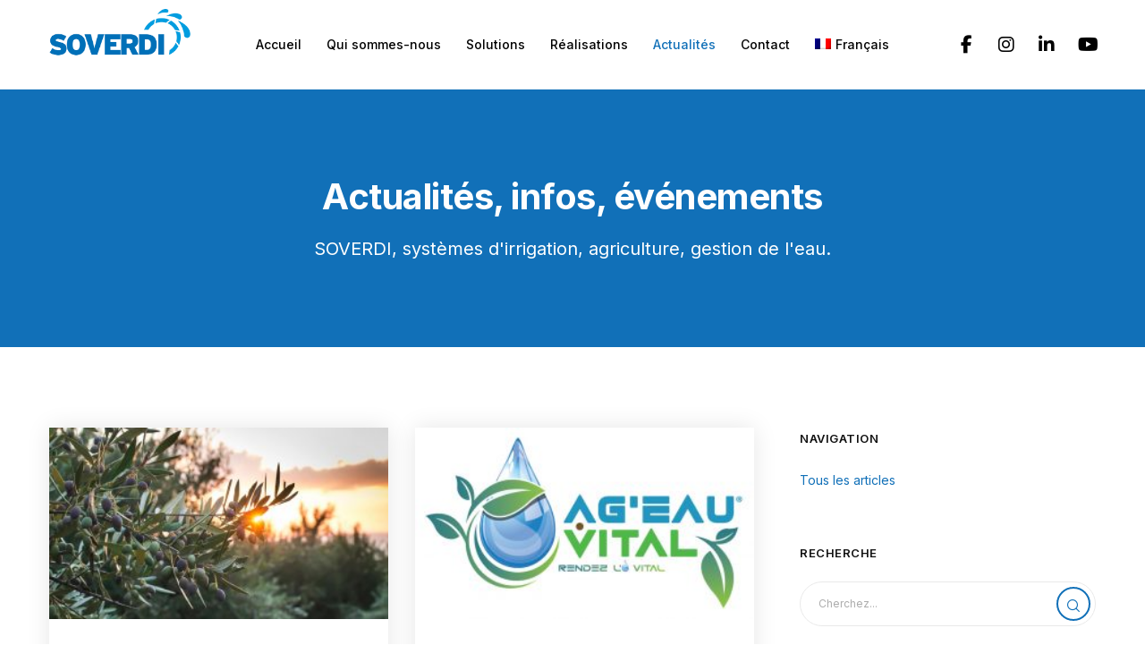

--- FILE ---
content_type: text/html; charset=utf-8
request_url: https://www.google.com/recaptcha/api2/anchor?ar=1&k=6LfbcuscAAAAAHl9W62UDF9fC_KhDKav3Wfb5a1O&co=aHR0cHM6Ly9zb3ZlcmRpLmZyOjQ0Mw..&hl=en&v=PoyoqOPhxBO7pBk68S4YbpHZ&size=invisible&anchor-ms=20000&execute-ms=30000&cb=v1f770ev5p6k
body_size: 48612
content:
<!DOCTYPE HTML><html dir="ltr" lang="en"><head><meta http-equiv="Content-Type" content="text/html; charset=UTF-8">
<meta http-equiv="X-UA-Compatible" content="IE=edge">
<title>reCAPTCHA</title>
<style type="text/css">
/* cyrillic-ext */
@font-face {
  font-family: 'Roboto';
  font-style: normal;
  font-weight: 400;
  font-stretch: 100%;
  src: url(//fonts.gstatic.com/s/roboto/v48/KFO7CnqEu92Fr1ME7kSn66aGLdTylUAMa3GUBHMdazTgWw.woff2) format('woff2');
  unicode-range: U+0460-052F, U+1C80-1C8A, U+20B4, U+2DE0-2DFF, U+A640-A69F, U+FE2E-FE2F;
}
/* cyrillic */
@font-face {
  font-family: 'Roboto';
  font-style: normal;
  font-weight: 400;
  font-stretch: 100%;
  src: url(//fonts.gstatic.com/s/roboto/v48/KFO7CnqEu92Fr1ME7kSn66aGLdTylUAMa3iUBHMdazTgWw.woff2) format('woff2');
  unicode-range: U+0301, U+0400-045F, U+0490-0491, U+04B0-04B1, U+2116;
}
/* greek-ext */
@font-face {
  font-family: 'Roboto';
  font-style: normal;
  font-weight: 400;
  font-stretch: 100%;
  src: url(//fonts.gstatic.com/s/roboto/v48/KFO7CnqEu92Fr1ME7kSn66aGLdTylUAMa3CUBHMdazTgWw.woff2) format('woff2');
  unicode-range: U+1F00-1FFF;
}
/* greek */
@font-face {
  font-family: 'Roboto';
  font-style: normal;
  font-weight: 400;
  font-stretch: 100%;
  src: url(//fonts.gstatic.com/s/roboto/v48/KFO7CnqEu92Fr1ME7kSn66aGLdTylUAMa3-UBHMdazTgWw.woff2) format('woff2');
  unicode-range: U+0370-0377, U+037A-037F, U+0384-038A, U+038C, U+038E-03A1, U+03A3-03FF;
}
/* math */
@font-face {
  font-family: 'Roboto';
  font-style: normal;
  font-weight: 400;
  font-stretch: 100%;
  src: url(//fonts.gstatic.com/s/roboto/v48/KFO7CnqEu92Fr1ME7kSn66aGLdTylUAMawCUBHMdazTgWw.woff2) format('woff2');
  unicode-range: U+0302-0303, U+0305, U+0307-0308, U+0310, U+0312, U+0315, U+031A, U+0326-0327, U+032C, U+032F-0330, U+0332-0333, U+0338, U+033A, U+0346, U+034D, U+0391-03A1, U+03A3-03A9, U+03B1-03C9, U+03D1, U+03D5-03D6, U+03F0-03F1, U+03F4-03F5, U+2016-2017, U+2034-2038, U+203C, U+2040, U+2043, U+2047, U+2050, U+2057, U+205F, U+2070-2071, U+2074-208E, U+2090-209C, U+20D0-20DC, U+20E1, U+20E5-20EF, U+2100-2112, U+2114-2115, U+2117-2121, U+2123-214F, U+2190, U+2192, U+2194-21AE, U+21B0-21E5, U+21F1-21F2, U+21F4-2211, U+2213-2214, U+2216-22FF, U+2308-230B, U+2310, U+2319, U+231C-2321, U+2336-237A, U+237C, U+2395, U+239B-23B7, U+23D0, U+23DC-23E1, U+2474-2475, U+25AF, U+25B3, U+25B7, U+25BD, U+25C1, U+25CA, U+25CC, U+25FB, U+266D-266F, U+27C0-27FF, U+2900-2AFF, U+2B0E-2B11, U+2B30-2B4C, U+2BFE, U+3030, U+FF5B, U+FF5D, U+1D400-1D7FF, U+1EE00-1EEFF;
}
/* symbols */
@font-face {
  font-family: 'Roboto';
  font-style: normal;
  font-weight: 400;
  font-stretch: 100%;
  src: url(//fonts.gstatic.com/s/roboto/v48/KFO7CnqEu92Fr1ME7kSn66aGLdTylUAMaxKUBHMdazTgWw.woff2) format('woff2');
  unicode-range: U+0001-000C, U+000E-001F, U+007F-009F, U+20DD-20E0, U+20E2-20E4, U+2150-218F, U+2190, U+2192, U+2194-2199, U+21AF, U+21E6-21F0, U+21F3, U+2218-2219, U+2299, U+22C4-22C6, U+2300-243F, U+2440-244A, U+2460-24FF, U+25A0-27BF, U+2800-28FF, U+2921-2922, U+2981, U+29BF, U+29EB, U+2B00-2BFF, U+4DC0-4DFF, U+FFF9-FFFB, U+10140-1018E, U+10190-1019C, U+101A0, U+101D0-101FD, U+102E0-102FB, U+10E60-10E7E, U+1D2C0-1D2D3, U+1D2E0-1D37F, U+1F000-1F0FF, U+1F100-1F1AD, U+1F1E6-1F1FF, U+1F30D-1F30F, U+1F315, U+1F31C, U+1F31E, U+1F320-1F32C, U+1F336, U+1F378, U+1F37D, U+1F382, U+1F393-1F39F, U+1F3A7-1F3A8, U+1F3AC-1F3AF, U+1F3C2, U+1F3C4-1F3C6, U+1F3CA-1F3CE, U+1F3D4-1F3E0, U+1F3ED, U+1F3F1-1F3F3, U+1F3F5-1F3F7, U+1F408, U+1F415, U+1F41F, U+1F426, U+1F43F, U+1F441-1F442, U+1F444, U+1F446-1F449, U+1F44C-1F44E, U+1F453, U+1F46A, U+1F47D, U+1F4A3, U+1F4B0, U+1F4B3, U+1F4B9, U+1F4BB, U+1F4BF, U+1F4C8-1F4CB, U+1F4D6, U+1F4DA, U+1F4DF, U+1F4E3-1F4E6, U+1F4EA-1F4ED, U+1F4F7, U+1F4F9-1F4FB, U+1F4FD-1F4FE, U+1F503, U+1F507-1F50B, U+1F50D, U+1F512-1F513, U+1F53E-1F54A, U+1F54F-1F5FA, U+1F610, U+1F650-1F67F, U+1F687, U+1F68D, U+1F691, U+1F694, U+1F698, U+1F6AD, U+1F6B2, U+1F6B9-1F6BA, U+1F6BC, U+1F6C6-1F6CF, U+1F6D3-1F6D7, U+1F6E0-1F6EA, U+1F6F0-1F6F3, U+1F6F7-1F6FC, U+1F700-1F7FF, U+1F800-1F80B, U+1F810-1F847, U+1F850-1F859, U+1F860-1F887, U+1F890-1F8AD, U+1F8B0-1F8BB, U+1F8C0-1F8C1, U+1F900-1F90B, U+1F93B, U+1F946, U+1F984, U+1F996, U+1F9E9, U+1FA00-1FA6F, U+1FA70-1FA7C, U+1FA80-1FA89, U+1FA8F-1FAC6, U+1FACE-1FADC, U+1FADF-1FAE9, U+1FAF0-1FAF8, U+1FB00-1FBFF;
}
/* vietnamese */
@font-face {
  font-family: 'Roboto';
  font-style: normal;
  font-weight: 400;
  font-stretch: 100%;
  src: url(//fonts.gstatic.com/s/roboto/v48/KFO7CnqEu92Fr1ME7kSn66aGLdTylUAMa3OUBHMdazTgWw.woff2) format('woff2');
  unicode-range: U+0102-0103, U+0110-0111, U+0128-0129, U+0168-0169, U+01A0-01A1, U+01AF-01B0, U+0300-0301, U+0303-0304, U+0308-0309, U+0323, U+0329, U+1EA0-1EF9, U+20AB;
}
/* latin-ext */
@font-face {
  font-family: 'Roboto';
  font-style: normal;
  font-weight: 400;
  font-stretch: 100%;
  src: url(//fonts.gstatic.com/s/roboto/v48/KFO7CnqEu92Fr1ME7kSn66aGLdTylUAMa3KUBHMdazTgWw.woff2) format('woff2');
  unicode-range: U+0100-02BA, U+02BD-02C5, U+02C7-02CC, U+02CE-02D7, U+02DD-02FF, U+0304, U+0308, U+0329, U+1D00-1DBF, U+1E00-1E9F, U+1EF2-1EFF, U+2020, U+20A0-20AB, U+20AD-20C0, U+2113, U+2C60-2C7F, U+A720-A7FF;
}
/* latin */
@font-face {
  font-family: 'Roboto';
  font-style: normal;
  font-weight: 400;
  font-stretch: 100%;
  src: url(//fonts.gstatic.com/s/roboto/v48/KFO7CnqEu92Fr1ME7kSn66aGLdTylUAMa3yUBHMdazQ.woff2) format('woff2');
  unicode-range: U+0000-00FF, U+0131, U+0152-0153, U+02BB-02BC, U+02C6, U+02DA, U+02DC, U+0304, U+0308, U+0329, U+2000-206F, U+20AC, U+2122, U+2191, U+2193, U+2212, U+2215, U+FEFF, U+FFFD;
}
/* cyrillic-ext */
@font-face {
  font-family: 'Roboto';
  font-style: normal;
  font-weight: 500;
  font-stretch: 100%;
  src: url(//fonts.gstatic.com/s/roboto/v48/KFO7CnqEu92Fr1ME7kSn66aGLdTylUAMa3GUBHMdazTgWw.woff2) format('woff2');
  unicode-range: U+0460-052F, U+1C80-1C8A, U+20B4, U+2DE0-2DFF, U+A640-A69F, U+FE2E-FE2F;
}
/* cyrillic */
@font-face {
  font-family: 'Roboto';
  font-style: normal;
  font-weight: 500;
  font-stretch: 100%;
  src: url(//fonts.gstatic.com/s/roboto/v48/KFO7CnqEu92Fr1ME7kSn66aGLdTylUAMa3iUBHMdazTgWw.woff2) format('woff2');
  unicode-range: U+0301, U+0400-045F, U+0490-0491, U+04B0-04B1, U+2116;
}
/* greek-ext */
@font-face {
  font-family: 'Roboto';
  font-style: normal;
  font-weight: 500;
  font-stretch: 100%;
  src: url(//fonts.gstatic.com/s/roboto/v48/KFO7CnqEu92Fr1ME7kSn66aGLdTylUAMa3CUBHMdazTgWw.woff2) format('woff2');
  unicode-range: U+1F00-1FFF;
}
/* greek */
@font-face {
  font-family: 'Roboto';
  font-style: normal;
  font-weight: 500;
  font-stretch: 100%;
  src: url(//fonts.gstatic.com/s/roboto/v48/KFO7CnqEu92Fr1ME7kSn66aGLdTylUAMa3-UBHMdazTgWw.woff2) format('woff2');
  unicode-range: U+0370-0377, U+037A-037F, U+0384-038A, U+038C, U+038E-03A1, U+03A3-03FF;
}
/* math */
@font-face {
  font-family: 'Roboto';
  font-style: normal;
  font-weight: 500;
  font-stretch: 100%;
  src: url(//fonts.gstatic.com/s/roboto/v48/KFO7CnqEu92Fr1ME7kSn66aGLdTylUAMawCUBHMdazTgWw.woff2) format('woff2');
  unicode-range: U+0302-0303, U+0305, U+0307-0308, U+0310, U+0312, U+0315, U+031A, U+0326-0327, U+032C, U+032F-0330, U+0332-0333, U+0338, U+033A, U+0346, U+034D, U+0391-03A1, U+03A3-03A9, U+03B1-03C9, U+03D1, U+03D5-03D6, U+03F0-03F1, U+03F4-03F5, U+2016-2017, U+2034-2038, U+203C, U+2040, U+2043, U+2047, U+2050, U+2057, U+205F, U+2070-2071, U+2074-208E, U+2090-209C, U+20D0-20DC, U+20E1, U+20E5-20EF, U+2100-2112, U+2114-2115, U+2117-2121, U+2123-214F, U+2190, U+2192, U+2194-21AE, U+21B0-21E5, U+21F1-21F2, U+21F4-2211, U+2213-2214, U+2216-22FF, U+2308-230B, U+2310, U+2319, U+231C-2321, U+2336-237A, U+237C, U+2395, U+239B-23B7, U+23D0, U+23DC-23E1, U+2474-2475, U+25AF, U+25B3, U+25B7, U+25BD, U+25C1, U+25CA, U+25CC, U+25FB, U+266D-266F, U+27C0-27FF, U+2900-2AFF, U+2B0E-2B11, U+2B30-2B4C, U+2BFE, U+3030, U+FF5B, U+FF5D, U+1D400-1D7FF, U+1EE00-1EEFF;
}
/* symbols */
@font-face {
  font-family: 'Roboto';
  font-style: normal;
  font-weight: 500;
  font-stretch: 100%;
  src: url(//fonts.gstatic.com/s/roboto/v48/KFO7CnqEu92Fr1ME7kSn66aGLdTylUAMaxKUBHMdazTgWw.woff2) format('woff2');
  unicode-range: U+0001-000C, U+000E-001F, U+007F-009F, U+20DD-20E0, U+20E2-20E4, U+2150-218F, U+2190, U+2192, U+2194-2199, U+21AF, U+21E6-21F0, U+21F3, U+2218-2219, U+2299, U+22C4-22C6, U+2300-243F, U+2440-244A, U+2460-24FF, U+25A0-27BF, U+2800-28FF, U+2921-2922, U+2981, U+29BF, U+29EB, U+2B00-2BFF, U+4DC0-4DFF, U+FFF9-FFFB, U+10140-1018E, U+10190-1019C, U+101A0, U+101D0-101FD, U+102E0-102FB, U+10E60-10E7E, U+1D2C0-1D2D3, U+1D2E0-1D37F, U+1F000-1F0FF, U+1F100-1F1AD, U+1F1E6-1F1FF, U+1F30D-1F30F, U+1F315, U+1F31C, U+1F31E, U+1F320-1F32C, U+1F336, U+1F378, U+1F37D, U+1F382, U+1F393-1F39F, U+1F3A7-1F3A8, U+1F3AC-1F3AF, U+1F3C2, U+1F3C4-1F3C6, U+1F3CA-1F3CE, U+1F3D4-1F3E0, U+1F3ED, U+1F3F1-1F3F3, U+1F3F5-1F3F7, U+1F408, U+1F415, U+1F41F, U+1F426, U+1F43F, U+1F441-1F442, U+1F444, U+1F446-1F449, U+1F44C-1F44E, U+1F453, U+1F46A, U+1F47D, U+1F4A3, U+1F4B0, U+1F4B3, U+1F4B9, U+1F4BB, U+1F4BF, U+1F4C8-1F4CB, U+1F4D6, U+1F4DA, U+1F4DF, U+1F4E3-1F4E6, U+1F4EA-1F4ED, U+1F4F7, U+1F4F9-1F4FB, U+1F4FD-1F4FE, U+1F503, U+1F507-1F50B, U+1F50D, U+1F512-1F513, U+1F53E-1F54A, U+1F54F-1F5FA, U+1F610, U+1F650-1F67F, U+1F687, U+1F68D, U+1F691, U+1F694, U+1F698, U+1F6AD, U+1F6B2, U+1F6B9-1F6BA, U+1F6BC, U+1F6C6-1F6CF, U+1F6D3-1F6D7, U+1F6E0-1F6EA, U+1F6F0-1F6F3, U+1F6F7-1F6FC, U+1F700-1F7FF, U+1F800-1F80B, U+1F810-1F847, U+1F850-1F859, U+1F860-1F887, U+1F890-1F8AD, U+1F8B0-1F8BB, U+1F8C0-1F8C1, U+1F900-1F90B, U+1F93B, U+1F946, U+1F984, U+1F996, U+1F9E9, U+1FA00-1FA6F, U+1FA70-1FA7C, U+1FA80-1FA89, U+1FA8F-1FAC6, U+1FACE-1FADC, U+1FADF-1FAE9, U+1FAF0-1FAF8, U+1FB00-1FBFF;
}
/* vietnamese */
@font-face {
  font-family: 'Roboto';
  font-style: normal;
  font-weight: 500;
  font-stretch: 100%;
  src: url(//fonts.gstatic.com/s/roboto/v48/KFO7CnqEu92Fr1ME7kSn66aGLdTylUAMa3OUBHMdazTgWw.woff2) format('woff2');
  unicode-range: U+0102-0103, U+0110-0111, U+0128-0129, U+0168-0169, U+01A0-01A1, U+01AF-01B0, U+0300-0301, U+0303-0304, U+0308-0309, U+0323, U+0329, U+1EA0-1EF9, U+20AB;
}
/* latin-ext */
@font-face {
  font-family: 'Roboto';
  font-style: normal;
  font-weight: 500;
  font-stretch: 100%;
  src: url(//fonts.gstatic.com/s/roboto/v48/KFO7CnqEu92Fr1ME7kSn66aGLdTylUAMa3KUBHMdazTgWw.woff2) format('woff2');
  unicode-range: U+0100-02BA, U+02BD-02C5, U+02C7-02CC, U+02CE-02D7, U+02DD-02FF, U+0304, U+0308, U+0329, U+1D00-1DBF, U+1E00-1E9F, U+1EF2-1EFF, U+2020, U+20A0-20AB, U+20AD-20C0, U+2113, U+2C60-2C7F, U+A720-A7FF;
}
/* latin */
@font-face {
  font-family: 'Roboto';
  font-style: normal;
  font-weight: 500;
  font-stretch: 100%;
  src: url(//fonts.gstatic.com/s/roboto/v48/KFO7CnqEu92Fr1ME7kSn66aGLdTylUAMa3yUBHMdazQ.woff2) format('woff2');
  unicode-range: U+0000-00FF, U+0131, U+0152-0153, U+02BB-02BC, U+02C6, U+02DA, U+02DC, U+0304, U+0308, U+0329, U+2000-206F, U+20AC, U+2122, U+2191, U+2193, U+2212, U+2215, U+FEFF, U+FFFD;
}
/* cyrillic-ext */
@font-face {
  font-family: 'Roboto';
  font-style: normal;
  font-weight: 900;
  font-stretch: 100%;
  src: url(//fonts.gstatic.com/s/roboto/v48/KFO7CnqEu92Fr1ME7kSn66aGLdTylUAMa3GUBHMdazTgWw.woff2) format('woff2');
  unicode-range: U+0460-052F, U+1C80-1C8A, U+20B4, U+2DE0-2DFF, U+A640-A69F, U+FE2E-FE2F;
}
/* cyrillic */
@font-face {
  font-family: 'Roboto';
  font-style: normal;
  font-weight: 900;
  font-stretch: 100%;
  src: url(//fonts.gstatic.com/s/roboto/v48/KFO7CnqEu92Fr1ME7kSn66aGLdTylUAMa3iUBHMdazTgWw.woff2) format('woff2');
  unicode-range: U+0301, U+0400-045F, U+0490-0491, U+04B0-04B1, U+2116;
}
/* greek-ext */
@font-face {
  font-family: 'Roboto';
  font-style: normal;
  font-weight: 900;
  font-stretch: 100%;
  src: url(//fonts.gstatic.com/s/roboto/v48/KFO7CnqEu92Fr1ME7kSn66aGLdTylUAMa3CUBHMdazTgWw.woff2) format('woff2');
  unicode-range: U+1F00-1FFF;
}
/* greek */
@font-face {
  font-family: 'Roboto';
  font-style: normal;
  font-weight: 900;
  font-stretch: 100%;
  src: url(//fonts.gstatic.com/s/roboto/v48/KFO7CnqEu92Fr1ME7kSn66aGLdTylUAMa3-UBHMdazTgWw.woff2) format('woff2');
  unicode-range: U+0370-0377, U+037A-037F, U+0384-038A, U+038C, U+038E-03A1, U+03A3-03FF;
}
/* math */
@font-face {
  font-family: 'Roboto';
  font-style: normal;
  font-weight: 900;
  font-stretch: 100%;
  src: url(//fonts.gstatic.com/s/roboto/v48/KFO7CnqEu92Fr1ME7kSn66aGLdTylUAMawCUBHMdazTgWw.woff2) format('woff2');
  unicode-range: U+0302-0303, U+0305, U+0307-0308, U+0310, U+0312, U+0315, U+031A, U+0326-0327, U+032C, U+032F-0330, U+0332-0333, U+0338, U+033A, U+0346, U+034D, U+0391-03A1, U+03A3-03A9, U+03B1-03C9, U+03D1, U+03D5-03D6, U+03F0-03F1, U+03F4-03F5, U+2016-2017, U+2034-2038, U+203C, U+2040, U+2043, U+2047, U+2050, U+2057, U+205F, U+2070-2071, U+2074-208E, U+2090-209C, U+20D0-20DC, U+20E1, U+20E5-20EF, U+2100-2112, U+2114-2115, U+2117-2121, U+2123-214F, U+2190, U+2192, U+2194-21AE, U+21B0-21E5, U+21F1-21F2, U+21F4-2211, U+2213-2214, U+2216-22FF, U+2308-230B, U+2310, U+2319, U+231C-2321, U+2336-237A, U+237C, U+2395, U+239B-23B7, U+23D0, U+23DC-23E1, U+2474-2475, U+25AF, U+25B3, U+25B7, U+25BD, U+25C1, U+25CA, U+25CC, U+25FB, U+266D-266F, U+27C0-27FF, U+2900-2AFF, U+2B0E-2B11, U+2B30-2B4C, U+2BFE, U+3030, U+FF5B, U+FF5D, U+1D400-1D7FF, U+1EE00-1EEFF;
}
/* symbols */
@font-face {
  font-family: 'Roboto';
  font-style: normal;
  font-weight: 900;
  font-stretch: 100%;
  src: url(//fonts.gstatic.com/s/roboto/v48/KFO7CnqEu92Fr1ME7kSn66aGLdTylUAMaxKUBHMdazTgWw.woff2) format('woff2');
  unicode-range: U+0001-000C, U+000E-001F, U+007F-009F, U+20DD-20E0, U+20E2-20E4, U+2150-218F, U+2190, U+2192, U+2194-2199, U+21AF, U+21E6-21F0, U+21F3, U+2218-2219, U+2299, U+22C4-22C6, U+2300-243F, U+2440-244A, U+2460-24FF, U+25A0-27BF, U+2800-28FF, U+2921-2922, U+2981, U+29BF, U+29EB, U+2B00-2BFF, U+4DC0-4DFF, U+FFF9-FFFB, U+10140-1018E, U+10190-1019C, U+101A0, U+101D0-101FD, U+102E0-102FB, U+10E60-10E7E, U+1D2C0-1D2D3, U+1D2E0-1D37F, U+1F000-1F0FF, U+1F100-1F1AD, U+1F1E6-1F1FF, U+1F30D-1F30F, U+1F315, U+1F31C, U+1F31E, U+1F320-1F32C, U+1F336, U+1F378, U+1F37D, U+1F382, U+1F393-1F39F, U+1F3A7-1F3A8, U+1F3AC-1F3AF, U+1F3C2, U+1F3C4-1F3C6, U+1F3CA-1F3CE, U+1F3D4-1F3E0, U+1F3ED, U+1F3F1-1F3F3, U+1F3F5-1F3F7, U+1F408, U+1F415, U+1F41F, U+1F426, U+1F43F, U+1F441-1F442, U+1F444, U+1F446-1F449, U+1F44C-1F44E, U+1F453, U+1F46A, U+1F47D, U+1F4A3, U+1F4B0, U+1F4B3, U+1F4B9, U+1F4BB, U+1F4BF, U+1F4C8-1F4CB, U+1F4D6, U+1F4DA, U+1F4DF, U+1F4E3-1F4E6, U+1F4EA-1F4ED, U+1F4F7, U+1F4F9-1F4FB, U+1F4FD-1F4FE, U+1F503, U+1F507-1F50B, U+1F50D, U+1F512-1F513, U+1F53E-1F54A, U+1F54F-1F5FA, U+1F610, U+1F650-1F67F, U+1F687, U+1F68D, U+1F691, U+1F694, U+1F698, U+1F6AD, U+1F6B2, U+1F6B9-1F6BA, U+1F6BC, U+1F6C6-1F6CF, U+1F6D3-1F6D7, U+1F6E0-1F6EA, U+1F6F0-1F6F3, U+1F6F7-1F6FC, U+1F700-1F7FF, U+1F800-1F80B, U+1F810-1F847, U+1F850-1F859, U+1F860-1F887, U+1F890-1F8AD, U+1F8B0-1F8BB, U+1F8C0-1F8C1, U+1F900-1F90B, U+1F93B, U+1F946, U+1F984, U+1F996, U+1F9E9, U+1FA00-1FA6F, U+1FA70-1FA7C, U+1FA80-1FA89, U+1FA8F-1FAC6, U+1FACE-1FADC, U+1FADF-1FAE9, U+1FAF0-1FAF8, U+1FB00-1FBFF;
}
/* vietnamese */
@font-face {
  font-family: 'Roboto';
  font-style: normal;
  font-weight: 900;
  font-stretch: 100%;
  src: url(//fonts.gstatic.com/s/roboto/v48/KFO7CnqEu92Fr1ME7kSn66aGLdTylUAMa3OUBHMdazTgWw.woff2) format('woff2');
  unicode-range: U+0102-0103, U+0110-0111, U+0128-0129, U+0168-0169, U+01A0-01A1, U+01AF-01B0, U+0300-0301, U+0303-0304, U+0308-0309, U+0323, U+0329, U+1EA0-1EF9, U+20AB;
}
/* latin-ext */
@font-face {
  font-family: 'Roboto';
  font-style: normal;
  font-weight: 900;
  font-stretch: 100%;
  src: url(//fonts.gstatic.com/s/roboto/v48/KFO7CnqEu92Fr1ME7kSn66aGLdTylUAMa3KUBHMdazTgWw.woff2) format('woff2');
  unicode-range: U+0100-02BA, U+02BD-02C5, U+02C7-02CC, U+02CE-02D7, U+02DD-02FF, U+0304, U+0308, U+0329, U+1D00-1DBF, U+1E00-1E9F, U+1EF2-1EFF, U+2020, U+20A0-20AB, U+20AD-20C0, U+2113, U+2C60-2C7F, U+A720-A7FF;
}
/* latin */
@font-face {
  font-family: 'Roboto';
  font-style: normal;
  font-weight: 900;
  font-stretch: 100%;
  src: url(//fonts.gstatic.com/s/roboto/v48/KFO7CnqEu92Fr1ME7kSn66aGLdTylUAMa3yUBHMdazQ.woff2) format('woff2');
  unicode-range: U+0000-00FF, U+0131, U+0152-0153, U+02BB-02BC, U+02C6, U+02DA, U+02DC, U+0304, U+0308, U+0329, U+2000-206F, U+20AC, U+2122, U+2191, U+2193, U+2212, U+2215, U+FEFF, U+FFFD;
}

</style>
<link rel="stylesheet" type="text/css" href="https://www.gstatic.com/recaptcha/releases/PoyoqOPhxBO7pBk68S4YbpHZ/styles__ltr.css">
<script nonce="syhN3ZYSVTJ44In1HBCguQ" type="text/javascript">window['__recaptcha_api'] = 'https://www.google.com/recaptcha/api2/';</script>
<script type="text/javascript" src="https://www.gstatic.com/recaptcha/releases/PoyoqOPhxBO7pBk68S4YbpHZ/recaptcha__en.js" nonce="syhN3ZYSVTJ44In1HBCguQ">
      
    </script></head>
<body><div id="rc-anchor-alert" class="rc-anchor-alert"></div>
<input type="hidden" id="recaptcha-token" value="[base64]">
<script type="text/javascript" nonce="syhN3ZYSVTJ44In1HBCguQ">
      recaptcha.anchor.Main.init("[\x22ainput\x22,[\x22bgdata\x22,\x22\x22,\[base64]/[base64]/[base64]/ZyhXLGgpOnEoW04sMjEsbF0sVywwKSxoKSxmYWxzZSxmYWxzZSl9Y2F0Y2goayl7RygzNTgsVyk/[base64]/[base64]/[base64]/[base64]/[base64]/[base64]/[base64]/bmV3IEJbT10oRFswXSk6dz09Mj9uZXcgQltPXShEWzBdLERbMV0pOnc9PTM/bmV3IEJbT10oRFswXSxEWzFdLERbMl0pOnc9PTQ/[base64]/[base64]/[base64]/[base64]/[base64]\\u003d\x22,\[base64]\\u003d\x22,\x22w7orw6EhesKUw406GkrDsCMYwpYbw7rCvcOIJRsRUsOVHxjDn2zCnSN0FTsgwrRnworCuAbDvCDDpmBtwofCunPDg2Jiwr8VwpPCrCnDjMK0w5c5FEYqC8KCw5/CnsOyw7bDhsOUwp/Cpm8vTsO6w6pDw7fDscK6F1tiwq3DhE49a8KOw4bCp8OIAMOFwrA9JMO5EsKnVHlDw4QMOMOsw5TDjiPCusOAYSoTYDcLw6/Cky99wrLDvyB8Q8K0wo5UVsOFw6TDoknDm8OkwpHDqlxsKDbDp8KFD0HDhVBZOTfDj8OSwpPDj8Oawq3CuD3CosKaNhHCmsKrwooaw5HDuH5nw6IAAcKrc8K9wqzDrsKbeF1rw5DDsxYcVQZibcKsw5RTY8OowofCmVrDjT9secO9GAfCscO4wr7DtsK/woHDnVtUcDwyTShDBsK2w71zXHDDqcKkHcKJQjrCkx7CszrCl8Oww4PCtDfDu8Kjwq3CsMOuGMOzI8OkEWXCt24GbcKmw4DDuMKWwoHDiMK5w69twq1Ww7TDlcKxfcKUwo/Ck33CtMKYd3PDjcOkwrIiKB7CrMKZPMOrD8KSw63Cv8KvQj/Cv17Cn8K7w4krwrJ5w4t0Qm87LCJywoTCnBHDjhtqaSRQw4QObxAtIsOjJ3Naw7g0HhEswrYhUcK1bsKKWxHDlm/DscKnw73DuXjClcOzMxsoA2nCrsK5w67DosKeacOXL8Oww4TCt0vDr8KaHEXCl8KIH8O9wqzDnMONTDnCijXDs3PDpsOCUcO5QsOPVcOnwok1G8OQwqHCncO/fznCjCAqwoPCjF8YwpxEw53DnMKOw7IlHMOowoHDlXHDoH7DlMKAPFtzW8O3w4LDu8K7LXVHw4PCp8KNwpVYMcOgw6fDsGxMw7zDvSMqwrnDmx4mwr1dHcKmwrwBw4d1WMOHT3jCqxR5Z8KVwo7Cj8OQw7jCrcOBw7VuRxvCnMOfwr/CtytEQcOiw7ZuQsO9w4ZFf8OJw4LDlDlYw51hwoHCrT9JfMOywq3Do8OaPcKJwpLDtsKebsO6wpzCozFdaFUcXhLCj8Orw6dVMsOkARd+w7LDv1zDhw7Dt2U9d8KXw7cnQMK8woQjw7PDpsO5J3zDr8KEeXvCtlDCq8OfB8O9w6bClVQtwojCn8O9w5/[base64]/CuMO5wrsKZ2p/w7vCv3RgwoHCjMKpBMO2woIlwqZewod6w45/worDmmTCkmrDlTzDiD7Cvy1nMcO7AcKnYUXCv2fDmxUEZcKbwp3CqsKWw4pEQcOPPcOjwoPCrcK6MkPDn8O8wrlxwoBew7bCr8ODVWDCscK7B8Krw4TCscKowqQ3wqInHQXDtsKiV27CmS/CrUAdfUVvTsO2w4fCgWNqDnLDj8KoFcOkb8OtDht0clcFODnCuFzDocKMw77CqMK9wpBNw5rDtxXCvTHCogXCh8O0wpfCncKiwokGwqEWExNpQn99w7zDo2XDkyLClxTCvMOQLwVnU09fwrM3wp1iesK6w7RVTEPCq8Kew6fCosKgX8ODTcKmw5/[base64]/[base64]/DvMOlw7VnB8OIwrfCuMKhdcK7RTvDpMO1wrHCiT3DlRzCqcKgwq3CsMOWWcOBwrbChMOed2fClEjDuG/DqcKtwplmwrXDgS0+w7wVwqheP8Kpwo7DuiPDm8OWJMKkKWFAHsOKRinCmMOsTghPFcOCc8KHwpcbwqLCrwc/BcOdwp9sYDTDr8Khw7LDrMK5wrRcw7HCnl4+dMK2w4x3bjLDrsK0YcKLwqfCrcOebMOVXMKSwq5KVVU1wojDiSUGVcK9wr/[base64]/ChVYpEMOWw7XCh8K5wr3CvMOJw7jCo8ObSMKRwrLDl3zDoTfDvMO8FMKwc8KkPwwvw5bDsmvDsMO4PcOPTMKjEQUrcsOQZ8OLUA7DikB1c8Kuw5PDk8OSw7rCp0NTw643w4Qaw55Rwp/CiSPDkh0Vw43CgCfCssOvODwuw4BQw4QiwrFIP8O0wq1zNcKxwqrCnsKDccKIU3dxw4DCmsKnIjQ2IEnCo8Krw77CqwrDq0HCl8KwPhbDkcOtw5DCjiAHUcOmwo4/[base64]/DpFLCicOuM0U6Xzw9DE7DngTDpMKeAsK3J8O2QkTDsWA0RlAkEsO9w5Rswq3DjQgXW21pDsOWwo1CQUVlajdow5Ngwpg1J3pbBMKjw4VJw74pQX8+UFhHJ0DCvcOTbSENwqnCi8K0J8KdEUTDqi/CljwiZwPCt8KCfcKfesOGwr7Dj2LDpgpww7fDvCXCo8KVw7AiccO2w69KwoEZwqLDqsO/w7nDk8OcIcOVLlYtCcKzfHEjdMKRw4bDuArCtMO+wrnCqMOhBmTCugsQcMOqND/[base64]/[base64]/[base64]/ChcKXWcO5OyDCn2UqMGdZwrgyw6bDtMKUw75xecO4wq1xw7/CuApHwqvDqirCvcOxEgRJwo0nF1xnw7DCiGjDm8KZesKJXiB0J8OrwrPDgAzCqcKeB8KTwrrCqQ/Dkw16ccKfMmLCocKWwqsowo7DiWnDs3F0w494aQrDr8KcBsOOw4LDhDRxZytkGcKhecKochfCmMOpJsKhw5JscsKBwqhxasORwo4UXFrDosO/w7bDs8OGw71kfR9IwpvDoHwpf1DCkg8Gwo9ZwpDDpnp6wp4yNT1Dw54EwpTChsK2w5XCnD1jwoMnFMKIwqUkGMK3wp/[base64]/L8O0w41RVcKmw7sawoZww73DryjDkTjCrsO5a00swprCrwRww7DChcKYw546w6tGMMKAw780BMKywrICw5rDpMOnasK1w6fDusOmSsOEDsKPEcODbC/CuCjDmSBDw5HCtyhSAkfCi8OwAMOVw690wrYeVsOhwozDtsK5YRzCpy1YwqnDuS/Dhkczw7NpwqLCm0kDXAUnw7/DuEZOwrnDp8Kqw4A/wq4Vw5HClcKtbzBhNQXDhH9+c8O1C8O2ZXXCuMOfSgljw6fDucKMw4fCtkrChsOacQBPwolNwpLDv3rDssO2woDCk8K9w7zCvcKXwpM8NsKcBmZywqkFe1JUw7pgwpvCjcOCw5xNCMKHcMOeCsK9E0/CkmjDkRgAw5PCtsOsQho/QFTDnCkkEXDCnsKfSjDDmw/DoF/DpFoCw7BgXRfCu8KwRMOHw7rCkcK3w5fCr18hbsKCHjvDs8KVwqnCnzPCrljClcKtbcOxY8K7w5ZjwpjCpxVkOHZEw6d/wrdPIXRbYlZmw5Upw69Nw7DDulkINmvCicKvw74Lw5gAw7nCg8KwwqHDp8K/ScOXbTd3w7R9woA/w6MAw4IGwoDDvCLCl3/CrsOxw4BMHUpYwofDmsKtfsO+a3w4wqssCQMGVMOaYAIEGMO/CMOZw6PDtsKid2TCrsKFTQpCVVtXw7PCnWrDlFrDv38NQsKGYwLCsG5nf8KmNsKMMcONw6HDhsK/CHYnw47ClsOQw7EpWxN1cjHCiSBNw7nCmMKnf0DCkj9vSQjDp3DDq8KfMyw/N3HDqG0vw4Eiwq7CrMO7wrvDgUDDosKeN8OZw7TDjzgjwpbCsC7DtEUnbUvDoypwwrQVOMOIw4sWw7hEwqUbw4Qww5pYMMKAwr8nwovCpGYlKwfDiMKDVcOQC8O5w6IhBsO0ZwnCgVUlwo/CkHHDnWptwo1qw7ZWCR0SHl/Cnx/DrMOtM8OmdjLDvsKWw6NXJDV+w7HCmMKvQy7Drkdnw6jDucKdwpLCgMKTYMKRYWcgXAR3wpUMwqBGw6VywoTCiUnDs0vDmgt2w43Dr2snw45+Mw9Ew7/Cl23DsMOAF21KORXCknbCu8OyaVzCvcKlwodqCw1cwoJbeMO1CcKBwpYLw5g9RcK3TcKMwpEDwqjCvXbClMKAwpMJVcKXw5IKf0nCgUhBNMOdbcOaLsOwWcKsLUHDsSXDjX7ClXnDsBLDoMOuwqZVw6QLwqrCh8Oawr/[base64]/DjAwdw7/Dv8OLMsOrw6s1w5vDmk/DqXnDhGXCoHRpd8OiaCvDiTdvw77DjFQhwq8mw6cbLUnDsMOTEMKlf8KqesOwaMKpQsOdbi59AcOfT8KzREVEwqvCoSvCgirCnwXCgxPDunNtwqUIJMOSE3c3wqLDixBRMnrCrUItwoDDrk7DlsKdw6rCn19Qw43CsTxIwprCg8Oew5/DisOzKjbCrcKWMixaw50rwq1lwpnDilvCkRDDhmdTUsKrw48+QsKNwqhzQFjDmcOEEwd5CMKBw63DqlPDsA1MDHUkw7LCusO4W8OEw45KwodbwoQvwqR9VsKMw6vDscORAizDscO9wq3Cm8Oidn/DqsKUw6XCmFDDjGnDicO9QwYLesKKw4dkwovDrlHDvcO6CcKKdzXDvzTDrsKHIcOOBFgUw6o3LsOLwo0/[base64]/CsMOyEsKtdRp+IHjCncKHZ8OaEcKiUFLCgcKodcKqHmHCqgPDl8OeQ8KNw7NZw5DCpcObwrrCsQsUMirDqDI2w67Ch8O7NMKRwrLDgS7DoMKOwqrDhcKLN2TCtMKVKQMuwooxKE3DoMOrwqfDl8OFFGB/w708w7rDgFFwwp4bXH/[base64]/[base64]/[base64]/wrfCpE7CqsOObcOKw6nDuCQla0zDiMOAwoTDnUUoM1HDtcKsQMK/w7BXwqnDpcKofkrCiGPDjgbCn8K8w7jDkUBwTMOkPMOyDcK1wqZMwoDCr0jDvsKhw7t6HMOrQcKma8K7cMKXw4h9w6N8wphPccOxwrPDu8K6w5ZSwrHDuMO7w6NIwog9wqdjw6LDrl8Mw65Hw6bCqsK3wrDCvXTCiVTCuUrDt0TDrsOWwqXCh8KFwrJiJylrE30zVC/Ch1vDusO4w5vCqMKMTcKowq5JDR/DjU08WXjDg3YZYMOAH8KXZQrCqnLDkyDCuS/CnADCs8OQCHBQw7LDtsORDFzCssKBScODwopjwpjDt8OOwp/CicOyw4PDo8OWK8KacVXDssOEby0iwrrDmhzCj8O+DsKCwrAGwpbDr8OHwqV/wpXChjMOY8OWwoEaCXpiWEtLF1IMCsKPw7EAVy/Dm23Ciwc/H2/CusO9w5xJVStBwoIBYm1lKgdfwr98w4oiwpAHwrfClRnDkFPCn0/CoyHDkG1gHhEYe1DClD9QJcKnwr3DhWfDnMKlTsKxF8OOw4TCr8KobsKUwqRIwq/DtzXCl8KTenomESYdwpYfA0c6woccwqdFJsKeGcOFwoNnG0jChk3Du1PChsKYw4BqK0hdwpTDhMOGB8OeHsKGwobCj8KaSE5VKCrCnEzCiMKjH8ObQMKoVVnCrcK+asO2VsKDK8K7w6LDiCPDkF8RNMOnwqnCkwDDniARwq/DvcOmw7PClcK9KUPCksKLwqAhw5fCisOQw4XDvhvDnsKfwoHDqRzCtMK+w4nDllrDv8KdRzvCkcKSwqjDinXDgwvDrA0qw454NsOybMOrwrXCpDbClsO3w5t9b8KawpzCnMK8TWw1wqfDmFnDqcKzw6JRwpwbM8KxfMK9DMO/OTxfwqB9D8KUwoHCtWjCujplwprCosKPNsOww70IS8K1Yiw+w6FDwqc2ecKHOsK8eMONZUVUwqzClMODFHUUbnNVDWFZW0nDi34KMcOTSMO9wpHDs8KGeg1lXcO/M3o6aMOOw4vCtRRSwrkKSQTCuhR4dlfDrcOsw6vDmsKmOybCilZmHR/DmUvDv8OCYVjCq0FmwrvCm8KZwpHDkGLDtRQMw5nCl8Kkwrkjw4PDncOlc8O4U8KYw77Cn8KaJCI9U1vCq8ObeMOpwrBRfMKdOl7CpcOdKMO6By7Dpm/Cm8O0w4LCkELCjMKON8Khw6PDvCdKOQ/[base64]/fm3Cl1Bmw7M1wp/ClU18w55Ewos5b17DqGYiLmhtwovDg8OZO8OwbH3DhcKAwoFFw7nCh8O1dMO8w69zw7wZYE4OwrAMHGzCvmjCvnrDmy/DmSvDkRd8w7rCnGLDrcOfw5rDoRXCi8ObMSMowqUsw602wq/CmcOsR3ASw4EVwpMFe8KCU8OfZcOFZ2pTfMK/GR/DtcO5AMKxchcCwqLCncOOw63DhcKOJGEMw6QaExvDjl7CqsOeAcKNw7PDgjHChMKUw6Ajw7lKwrlIwrIVw7bCnFckw5sQZ2NYwoDDqcO9w5/CmcOxw4PDhMKEw4JEXFgREsKAw7UpNGtvHD1oGlzDisKqw5UfD8KQw6UYQcKhc0LCuyXDs8KMwpvDt0c7w7rCoSFzGsKxw7XClFs/OcO+e0vDmMK4w5/[base64]/DgHHCgUTDmcOZFRXDlQfCsMOgI2Jaw5xhw6fDkcO4w6h6Eh7Ch8OcSWdZCV8XP8OBwoRXwqA/CzFdw4oCwqvCtcOBw6HCmMKBwrk9UcOYw4xlw5TCu8OYw6R4VsOQHCzDi8KUwqxHM8OCw5vChMOBeMK8w6N3w75iw7Z2wrnDuMKBw6B5w6fCi2TDmGslw7LCuETCtxRqb2jCoyPDvcOUw4vClEjCjMKxw7/CmF7DgcOCJcONw4zCssObZwtDwp3DuMOQVVXDjGBGw4HDtxQfwo8MLX/DsxZiwqoDGwbDoCnDmnzDs2ZjOkRIGMOpwo19A8KQMwHDqcOUwqPDjsO1XMO6XsKJwqLDmy/Dg8OFSHk/w6/DrQ7DqMKPQ8KLCcKQwrHDocKGD8OJwrnCnMO4ZMKXw6TCv8OMwqvCvcO7Aw1fw5PDp1rDu8K+w6J3asKuw65vTcO1DcOzOS/DsMOCAMOtbMOfwqwUE8Kqw4jCgmJGw4xKLmohV8OSQTDDuG0BGcOHYsOLw6jDuS/Cg0HDpUQFw7rCtCMYwqLCsWRWZRrDnMO+w6knw4FFAj3Di0J4worCrUJhBVLDisOHw6PChxROeMKmw6oZw5HCq8OFwo/Dv8OJOMKowrgTN8O0VsKldcOhPngKwqfCn8K9a8KbIAFODcOwRzTDh8O9w4gYWDzDr1zCkS/CmsK7w5fDth/ChSLCtsOQwqoiw7BUwqAxwqrCocKOwqjCoWFUw7FYQ2zDhsKswqNwWnpaX2RiaX7Du8KSWDUdCzdJYsORKcOJDMKvKxbCpMO4KSDDr8KQA8K/[base64]/DgRQ1cnZdwp/CsCIkIcKHw6/CtTjDjsKGwoE0EibCpWDCgMOZw49bJGFcwpgWdGLCmDHCscOeUzw9wrPDoBYAZFUCe2AmRVbDhSV/w5Mfw49AI8K2w5BrbMOpd8KPwq9Jw78HfSdmw4PCoF5ZwpZEJcOrwoYMwqXDnA3CpWgmJMOpw5BCw6VEe8K3wrvDnnLDjAvDi8KXw6HDtlpiQixywp/DqQAtw53CtD/Cv3/ChGYYwqBlW8KCw6ghwp0EwqY7AMO5w5bCmsKJwptxVlnDv8OPLzQKKcKuf8OZAFnDgMOGL8KrKCBif8KTZFnCnsOYw6/Ch8OpLiPDucO0w4vDmMK+CDkAwofDv2bCoGoNw6EgI8Kaw7Juwp8rAcKhw5DCtFXClxQCwpbCjcKqHDfDu8O0w4U1PcKrMRXDsmbCtsOVw6DDnjbCpMKQcwrDnR/DnBJ2L8KHw4QIw4giw49ow5hfwpgwa3FrDkRse8Kiw7rDocKMcxDCkH3CkcK8w7FzwqPCr8KDKAPCh1J6UcOiIcOpKDTDiiQBIsODIAjClWfDo04Lwqg4eErDgTxow5AdHDrCskTDisKWUjjDlX7DmTfDoMOtM3oOMXYZw7VVw4oTwppkdyNaw6LCoMKZw5fDnjI/wqolwp/DsMO2w7Vuw7PDi8OQO1kAwoNbRGZHwqXCqCt7bMOQwoHCjHceRWHCoRNvw7LCrmBcw67Cu8OQIyJrdzXDjBvCvS4Sdx1zw7JawrQHPsOEw4DCj8KCWncawoQScjjCksOiwp8OwqU8wqrDl2jCisKWMAXDrRtWVMO4Oh/[base64]/w7tmw5M4w5gawp/Co8ORAlrCrUHDiBbCt3nDq8KiwonCs8OwW8ORKsOESg14w5pkwoXCkFnDmMKaAcO+w4INw5XDpCQyahDDkWjCuTVGwobDuRkCEjrDl8KWfxJrw74KT8KHJCjCgBhSdMOYw415wpXDiMOCZgDDssOxwpxsL8O6UknDmgI3wrZgw7dmIVAAwrLDvsO9w5k/Am4/EDvCqsK5KsKwYcOiw6tlPSwBwo5Dw5PCkVhyw7nDrcKnIsOFD8KIb8KqQkLDh3FtQlDDpcKkwq9PE8OQw7XDpMKVP3fCiQrDosOoKMKTwqUlwp7CjMOdwq3DuMK/[base64]/[base64]/CmxfDvG7DrMO2HsKQwprDpl/[base64]/DmcKdwonDjU7DlMO2w6bCpS1kw44tw6gjw4gXfig4BcKUw48Nwr/DlcOOw6DDtMKgTR/CocKMTjoYXsK1d8O1FMKYw7pDNMOMw45KLRvDv8ONwpzCtzEPwpLDoCTCmRnCmWpKBDdsw7HCk0fCgsKsZcOJwqxTAMKIO8Owwo3Cvk47UG0/H8K2w54FwrxBwp1Uw53DujjCmcO1w7IOw7jChEo8woYUbMOqJVrCvsKRwoTDgivDssKwwr/CpS9Ywp9rwr5CwrRpw4AsL8OmLmzDkn/CrsOhDn7Ci8KzwovDpMOUDxQWw5bDmx1AZXbDlHnDjXglw5dLwqTDhMOAFDdBwoZWS8KgITjCs1t6ccKAwo/Dgx/CqMKlwrQCWRXCoGV5A27Cul0/w4jCuGlrworClcKAa1PCtsK/[base64]/DtMKvTsKmw57DgsKMw63DmzZ9SWwsw5BcOcOOw4d0OHrDsAfDtMK2w7vDp8KVwoTClMKlPSbDt8KGwpXDj37CgcO6W37Cg8K3w7bDvWjCs00twq0cwpXDt8OYTidLKnjDjcOawpXDgsOvY8O+CsKkM8K2Z8OfJsOKVx/DpDRYJsKIwr/DgsKIwqvComIZA8KIwrzDlsOnaVQ4wpLDr8KUEn7ChVQpXHXCgA5iRsOVZi/Dmj8rTlfCgcKGVwnDqG0rwp1NG8OtTcKXw7/Dr8O2wroswoDDjz/CvcOhwrLCryUgw4zDpsObwpELw6EjBcOXw4kDXMKIY0kKwqfCt8Kxw4NPwoJLwp3Cj8KlWsO7LsKsR8K+HMK+woQpMFDClnfDq8Ovw6E+ecK6IsKYCxfCusKHwr4Jw4TCmyDCpSfCrsKdw7l/w5UiYsK6wpvDlsOTIcKmd8O5wrfCj20Ow59Sch5Owrw2wo4XwrM0SCc/wqXCoDMOWsK1woBPw47DkADDtTxGc0XDrW7CuMO1wrxbwqXCnxjDscOSwrvCocO5XmBywqzCrMK7c8KYw5jCnT/CpmzCjsKpwoXDrMKVMWTDqzzChFPDgcO+HsO0VH9sWHAWwo/[base64]/CsMK3OcKoC0rDpMKgcizCucKcwqpzw65iwoPCkcKBdiRxdcOiJVfCgHYiGsKfDE3CtsOMwrI/bi/[base64]/SkJ1wrt/ecKcw5nCoGzCoATCuFYYwobCpcO2w4jCisOzQ8OCby8lwrYYw5wKLsKbw5Q4FhdGwq5FY2BAA8OIw63CgsOzWcKNwo/[base64]/KhUGwpzCnUs5w64sd3HDo3vDpcKKKcO7w5vDtwBOaUnCnF7CkEXDsMOsN8Kww6PDhAjCtinCoMOQbEVkV8ObJcK/T3o7EzNQwqbDvFhPw4zCi8Kywr0Qw4jCpsKEw6sbOXcHJcOlwqPDtzVJJMO6ARwBJxo2w6oKBMKvwrPDsQJoJF9LIcOTwrgDwoIkw5DDg8O9wrpdUsO9VsKBOXTDqsKSw6xETcK5bCBNZcORCgvDtgI7w5EeH8OfNMOjwrZ+eTc1eMKyGRLDvixhUQzCjEfCrxpKTsO/w5nCucKKbBgvw5Q/wrtQwrJNBEBKwqYsw5XDpADDtsKuJ0ETH8OVMWIQwooscUEJNgonbz01HMKWWcOoVcKJH1zDo1fDqGUUw7c9ait3wqjDtsKywo7DicO3JyvDhwN5w6xxwplGe8K8emfDtXgrZMObBsK9w5DCocKAclkSD8OnEB54wojCtwQUPVx/W2JwZGEQf8KQTsKowpFVK8OsBsKcA8KDE8KlM8OLOcO6MsOWw5EOw587W8Oxw6JpThImNndWHsOCSR9LF1VTwo7DucOhw5dAw6Bow448wqt9MwVVYnnDhsK7w6MnTkrDvcO7R8KOw7zDmsOqYsOnW1/DvFrCsgILw7TDhcO8bgjDl8OtXsKWw50zw7bDmXwzwokOdXo0wo/[base64]/[base64]/CsOnw7DCgMO6YMO/wqDCvcOXw6/Cvn9Iw5JDw7ddwqJ+woXClB9Ww49dA1bDvMOuN2jCmkzDk8OqQcOXw4d6w4cAAMOkwpnDgsOECF7ClmEwQzzDqh8Ewo0Zw77DhXQLUGbCn2RpA8K/b1Jhw74KAG12wq/CncOxHGFDw75Nwrl1wrkwKcK0CMORw6TDk8Oaw6nChcKlwqJCwrvCrSt2wovDiD7Cp8KPLTjCsEjDl8KWH8OwD3VGw7wEw5FiKGzClCdawq06w5xdWV8JdsOlI8OIQcKdC8O2w49rw4rDj8O/[base64]/[base64]/w4QVw6Q0w7Y6cxp5D8KsFMKrwpAJPmzDggPDvcO3Y1M2IMKwPjJWw5g2w7fDvcK5w4/Cj8KEKsKWMMO+AXTDi8KKNsK3w67CqcOBH8OTwpXCv1zCvV/DiQbDpho/PMO2O8OAfxrDj8OBfVc/w7vDpg7CvkRVwp3DmMKPwpUCwrvCj8KlCsK+IcK0EMO0woU6NX3Cr1FXXAHDo8OlTiFFNsKjwq9MwoIVdsKhw4JRw5wPwqNBYcKhC8Kcw7w6CA5+wo1dwrHClMKsecOtTkDClsOkw7Qgw7nDqcOdccOvw6HDncO/woAmw7jCgcOvOmjCt0klwoDClMOcZWQ+e8KZFGXDicKswp5sw4PDlMOVwr8swprDhyxww6tMw6cdwpccfRzCjGfCt0LCu1PChcKHdUzCtRNyaMKcehHCq8O2w64ZKDFvInd0GsOowqPCrsOaEm/DpzI/[base64]/[base64]/[base64]/esKjw6LCn8O1DVnDgsKEw6MeGGHDox/DgQceHcOhAQgFwoLDpXvClcKmSGPCgVMkw5dewqXDpcKEw4TCgsOkbWbCowzCh8OVw6rDgcKuRsODwrszwpXCgMO8HFwEECQUB8OUw7bCvUrCnUHCszMhwrAPwo7CisKiKcKeAynDnFYPR8OJwrXCpXpab1sEwqvCvzh3w4dOZXnDhEzDnnk/f8OZw63CnsKzwr88X3HDlsO0wq3Cr8OLDcOUZMOBcMOhw43DjXnDmzbDqcOzNMOdNh/[base64]/K0jCpCtbw7/CqXrCrGDCiMOMw5lJacKDU8OAMnDCsVQhw6XCvsK/[base64]/wqPDon/CtgPCiMKBNVFywr1eEmHCpsK7wpXCuFnDiAbDmMOdblNzwokuwoEoTholSVgcKRdbA8KCGcOdLsO8woLCvS/[base64]/DnyoKwokkw7x5H1rClwzCssKXA8KZwpvDmMO6woPDsMOtDTLCtsKfTDLCvcOPwqh/worDksKdw4ZwVsKxwpxOwq92wozDkmMHw79CQMOzwqQROsOnw5DCosOew6Abwo3DusOvVMK0w6tXwpPCuwIlCcOcw5dyw4HCpWfCq0XDry1WwpdCbmrCvinDqEIywo/DncOVZAtUw4hoEBjCscOfw4zCtg/[base64]/DhnwIaMOUwqjDtsO2w4PDocOcw6h6w4jDqcKYwr5Cw7fDkcO8woPDv8OFQQ4fw6jCsMO4w4fDqSQXfiUyw43Ck8OcFSzDmW/DssKrUiLDvsONPMK5wqTDpsOzw4bCksKIwrBMw4M7wplVw4PDtkvCtm/[base64]/CqDzCiQXCg3MEw4fDi8Kmay82w49ZZsO/wqQveMO7az96CsOeN8OEWMOcwrXCrkTCtHweB8KpOzvCgsKqwpzDpy9Mwqp7VMOWJ8OZwrvDoy5pw4HDjlt0w4jCtsKSwoDDo8OGwrPCo07DqBBFw43CuVTCpcOKFhcEwofDqsK+fUvCp8OZwoY9TWjCvXHDpcKCw7HCpRllw7DCrzbCjMK0w4gzwpAAw6jDqRIBRsK/w53DuV0OBcOsasKpOTDDhMOySSnCh8Ksw60twpwrPQbDm8OYwq0kQcK/wp4+ecOjYcOzLsOKOTR6w78nwpsAw7HDjH3DqzvCpMOHwpnCjcK5NsKTw5HCm0rDn8OoD8KEVF9kSCQaJcOCwrDCpDsvw4fCqm/DviHCog16wqnDjMKBwrRdDDF+w6vClGbCj8KFGBxtw61EOMOCw4oUwqIiw4DDiHTCk1V2w6Bgwootwo/DkMOTwoLDicKBw6IRFMKNw4jCtQPDm8OVS0DDplDCucOOQhvCj8KvOWHCqMOWw44EUXxFwp/DqDJoccOlVMONwqLDpTzCkcKwdMOswp/DvTB4ByzCni/DvcKZwpVWwrvClsOAw63DrSbDvsKuw4fCkT5xwqTCoAPDu8OQCBYsBj7Ds8OceWPDmsOdwrwiw6PCiUQGw7Ysw6TCjiHCkMOiw67CgsOgGsOtK8OPM8O6IcKGw55JZMOaw6jDoldLf8OHP8KDScORHcOUGyHCrMKmw6I8cAnDkjnDlcOTwpDCkyUIw750wp/DnELCh3tZwqDDkcKsw5/DtnhVwq5rFcK8NMOtwphiU8KJNEIBw43DniPDlMKYwoIlLMKkKBQ5woZ3wqUNAh/DrSwbwo8iw4pPwojCkHPCv0JJw6jDjkMCJXbChVtrwq3CrmTDj0HDmcKlZEYDw7bCgyDCiDfDjMKrw5HCpsOIw6xxwrNNHzbDtVw+w6PCrsKXGcK+wrzCncKpwpw9D8KbFcKKwpQZw4M1VkQMWhnCjcOOw63DglrCqnjDumLDqEAaGmcqYS/Co8KFWB97w5HDucO7wqM/NcK0wo5PVjnCuxksw47DgsOMw5nDoXErcBbCqFF9wrJJG8OPwoLCtQfDu8O+w5YfwpQ8w6BNw5IswrnDnsO+w7/[base64]/CiXnDlxgwHiMKDS/CucKZBcOmwqFjEMKUcMOBVW9BXcO0cwIFwoA/w4IOacKfbcOSwp7CoFPCtwUuCsKYwpDClxskZ8O7B8OILyQJw4/Cn8OzLG3DgcKDw6YeVhjDhcKSw4cWSsKmN1bDiQV9w5F5w4LDrMKAbcOIwq3Cu8KHwrTCvGh7w4nCkMKqMm/DrMOlw6JWJ8K1BzMnAsKcBMO2w53DvWkvOcOrfcOUw5zCgAPCpMKPdMONCivCrcKIGMKdw4JOVAUYS8KfZMOqw6DClMOwwrhPbMO2RMOAw6oWw7vCnMKGQ1XDpQhlwpNVDi96w7DDk33Cn8OfbgFuwpcfSU3Dv8O3w7/CtcO9wrnDhMKBwqrDtQAqwpDCtXXCosKiwoEzey/[base64]/CpMOcwqbDvyHCiBHCiMOGMMOEw7dgW0hkwoY6UCgkw5rDgsKwwoXCg8KuwqbDr8K8wrl5McOxw6bCo8Obw7BiEBPChiEFUl0kwpw1w4BJwqTCtG7DuEFANFPDmMOXUArCvDHDocOoICLClcKZw47DucKmPWV/HmVUAsOKw48CKDbCql5dw6TDqEduw4kPwoDDjMODfMOxw5/DhcO2CWvDn8K6DMK6wqg5wqPDn8KOSGHDo35Bw5/DmxFeU8KFbVR2w63Cm8Oqw4rDicKmHnLCuTw+GMOhJMKcUcOyw5VIFDXDp8Oyw7rDrsOnwofCtsKcw6sdT8KDwoPDgMO8YwvCusKTRsORw7RiwqTCvMKJwo9AMMO/YMKWwrwUwpbCpcKof3PDkcK9w7jDq0gBwpI9bMK0wqZ0a3TDgsOJSW1vw7HCtUNLwqXDoU/[base64]/[base64]/[base64]/Cu8OMCBTCiHkRE0lFwoPDrsObP8KOI8KuNT3DqcKow4spZMKOJXlfRsKvU8KXaQPDg0zDjsOawoHDn8O1DsODw4TCrcOpw5XDv0dqwqE9w4VNNmAFIQx9woTClk3CnljDmRXDuj7CsmzDnBfCrsOgw5ADck7CsTA+AMO8wpREwr/[base64]/DjTUsdMOofmfCscOHV8K+A3HCnsOzw5k3BMOzEMKlw7xwMMO1KsKMwrIAw7d6w63DtsO6wrbDiD/Dv8KFwo5qDsKyY8KIOMK/EG/DpcOcExJeKVQew49lwqTDkMO/woQEw4jCvDIxw6jClcKCwobCjcO+woLCg8O+YMKiScKFRX1jD8OlPcKyNsKOw4MywpYsRAERUcKVwo84bMOpw7/Dt8KIw7sYHwPCucORPsOQwqPDvjjDtzQUw40hwrprwpY0J8OAYcK/w7Q/czvDqWjChVnClsOlWxVLZRQfw5jDgUJ6L8KtwoJ0wrIBwrfDuhnDqsO4dsKgGsKNA8Ouw5Y6wpYnKVYcDhljwqULwqMEwqYjNwfDrcKTWcOfw7pkwpTCv8Oqw6XClWJqwqjDnsKfBMK5w5LCpcKLVyjCjXTDs8O9wqTDvMKlPsO3QC7DqMK4w4TDv1/CqMOXCgPCjsKGc14dw5ILw6rDh0LDnETDtcKsw7kwBHTDsnTDr8KBYcOZScOBF8OHbybDniFJwqJcPMOnAlgmdw5ew5fCr8KmAzbDpMK7w53CicO5dlgmfhHDo8OodcKBWiQPWk9bwrvCuxRuw7HDq8ObHSpsw4/Cr8OywopGw7k8w6PDgmx4w6onNjpTw6LDocObwpTCoXrDkwpPacKYCcOKwqbDkMOBw4c8N193SgEze8KeT8OTIsKPE1bCr8OVbMK4IsODwrrDhRvDhRkbah41w6rDisKUDizDkMO/[base64]/DhlTDn8KQQUfCoH/[base64]/[base64]/[base64]/[base64]/CtTQ8esKXw7jCmMOwH8KOGsO9KAPDosO7wqTDmj/CrXtiS8O+wojDvcOMw7VUw4gdw5DCn0/Djz1eBcOOw5nCssKGNkohd8Krw5ViwqTDo1PCjMKBVFswwo0nwpFIE8KAUQITPMOXDMOkwqDCgA1Cw65pw7jDhjkBwqA6wr7Dg8K/Y8OSw6jDsh0/w5gUam08w7PDm8Knw6fDk8KcXQrDq2TCiMKhZQA0K2DDisKSAMOHUAlIFwUsH1zDtsOMEGYPF195wqbDoTnCuMKLw5NIwrrCkVl+wpkNwpJ+d3DDrcKlL8OWwrnChsKuXMOMd8OoHTtnNS1KAhBXwrLCtELDlV0LEg/DoMOnHR3DtMKbTDLClg0AQsKWRCnDncKPwozDnWk9X8KWXMODwoEpwqnClsKGQjw7wrTCk8O8wqVpRA3ClcKIw7Idw5TDhMO1PcOTdRRXwqPCp8Oww6h7wr7CsXvDgx4jLcKwwowVRmJgMMKpXcKUwqvCj8Kcw7/DisK/[base64]/Cv8OQThA6wpEjbsKae8KiHTvDhsOEw70AUErCmsORM8KIwo4kwpHDnErCsEbDihAMw7wcwrrCi8OLwpMSNi3DmMOYwqrDmRxuw4TDlMKRDcKjw4vDpArDr8O1wpDCrcOmwofDjcOYwoXDjnnDkMOtw4treSBtwpzCuMOGw47DugUeFT/CplxgGcOiJcK/[base64]/[base64]/CtFocG8OIwrzCk8KyQMKCw7tywqDDjsK3wpB3wq46w6t6KsOSwq1lWMOewqUww6I1VcKHwqQ0w6fDngkCwovDl8K2W03CmwIxKzjClsOBc8Ozw7jDrsOfwo8cXGjDhMO5wpjDisKYWsOnN0bCvy5Nw48wwo/CgcKVwp/[base64]/Di3FQwp1+LsOSw4XCq8KZLmRZwo5VFjzCuhPCr8Kxw4EswoR7w4zDqnDClcOAw5/Dh8OgZAcvw7bCvljCncOSWTfDvcO4LMKHwprCgSLCscO2CMOrC1fDmGlswojDsMKTEcOJwqrCssOHw5rDtAkow4fChyUMwoZRwrFAwqvCrcOqJH/DrlN/cCsJRA9OKMOGwposCMKww6dkw7TDnsKOHMOXwr1NETsBwrhAJjd7w4YzEMOfAQAWwp7DksKywr4DV8O2fcOHw5rCgcKjwqZ+wqjDq8KvAMK5wqPDkmfCg3QIDsOAEQTCvXnCtRohRlXCscKSwqUyw49XWsKGbiPCmcONw6DDnMOjW3/DqcOZwqACwrJrGHtHGMOHWwZ+wrLCgcOQVXYUTHl9LcKUTMOQMBbCtgATAsKlaMOPSAYiw7LDscOCZMO0w5EcbxvDuzpmOmfCu8Oewr/Dun7CuCnDmRzChcK3C05wTMKJFid/[base64]/dAzDtHFBbcKkCWjDpMKdwqZWEMK5woFWw57CnsOVEgl3w6jDo8Knfmobw5PDli7Dk03Cq8O/PMOnGwsCw4TDgjjDsmXDjWl4wrBxMsOgw6jDgit9w7ZXwowXGMOtwrwXQjzDmiLCiMKhwoADccKjw698wrZ/wo1FwqpNwoE7wpzCoMOTCQTCtzhXwqtrwpnDjQLDmGhFwqBfwrBTwqxzwrrDgHoGb8K1AMO3w5XCpsOww6NewqbDocOjwrDDsGF1wrwsw7zDjy/[base64]/Cj8OkBsKawoZCY1nCjcKBwr7Dph4wUgXDosOCeMKcwpDCkApTwrVYw53CpcOuccOBw57ChlrCnzwAw7LDjSNuwpPCi8OqwpXDkMKybsOWw4HCnFrCjFrCsWR7w5/Ds2fCs8KWPCIDQsO1w5XDljtoYRHDncOTM8KbwqLDkjXDvsOzEMOsD3h4fcOkUcOZPQlvYsOCLsONwpnCvMOawpjDuDdGw6B5w4zDjMOJA8KwVcKeNsOlGMOjWsOrw7PDvz/Cg23Dt1V7JsKOw4nClsO3wrjDg8KQfsOGwpHDk0oibBbCtSPDozN1GMKGw7rDtHfDsFIVS8ObwqFywqNwZQnCsREVbcKbwo3CqcOLw619ScK+KcKmw6x6wqU9wo3CnMKCwp8tYFXCmcKEwroVw5k+O8OgPsKdw63DuUsPdcOcC8KOw4/DhMODZCl2wpzDoSHCujLCrSI5HEkBGBTDr8OlGk4nwpbCsQfCq2TCs8KAwqjDvMKGSmDCsyXClCdvZnnChUPCm1zCgMK0EVXDkcK3w6TDkyoh\x22],null,[\x22conf\x22,null,\x226LfbcuscAAAAAHl9W62UDF9fC_KhDKav3Wfb5a1O\x22,0,null,null,null,1,[21,125,63,73,95,87,41,43,42,83,102,105,109,121],[1017145,507],0,null,null,null,null,0,null,0,null,700,1,null,0,\[base64]/76lBhmnigkZhAoZnOKMAhnM8xEZ\x22,0,0,null,null,1,null,0,0,null,null,null,0],\x22https://soverdi.fr:443\x22,null,[3,1,1],null,null,null,1,3600,[\x22https://www.google.com/intl/en/policies/privacy/\x22,\x22https://www.google.com/intl/en/policies/terms/\x22],\x22pdXqeyT4qeUN+zlhdkpPBQnXWTSHfNWC+GhkqKtFuNA\\u003d\x22,1,0,null,1,1768963036079,0,0,[91,61],null,[51,145,139,37],\x22RC-RyGSbpBU6XIZ1g\x22,null,null,null,null,null,\x220dAFcWeA6IvyTDix2lsNFR3TsogFdhFpAzhtlBwfZcCKGzzvweHI3Frhoovh1lOw49R0-hh2KhWLFCQgNpRJsqMeoy4ioINcAG-g\x22,1769045835819]");
    </script></body></html>